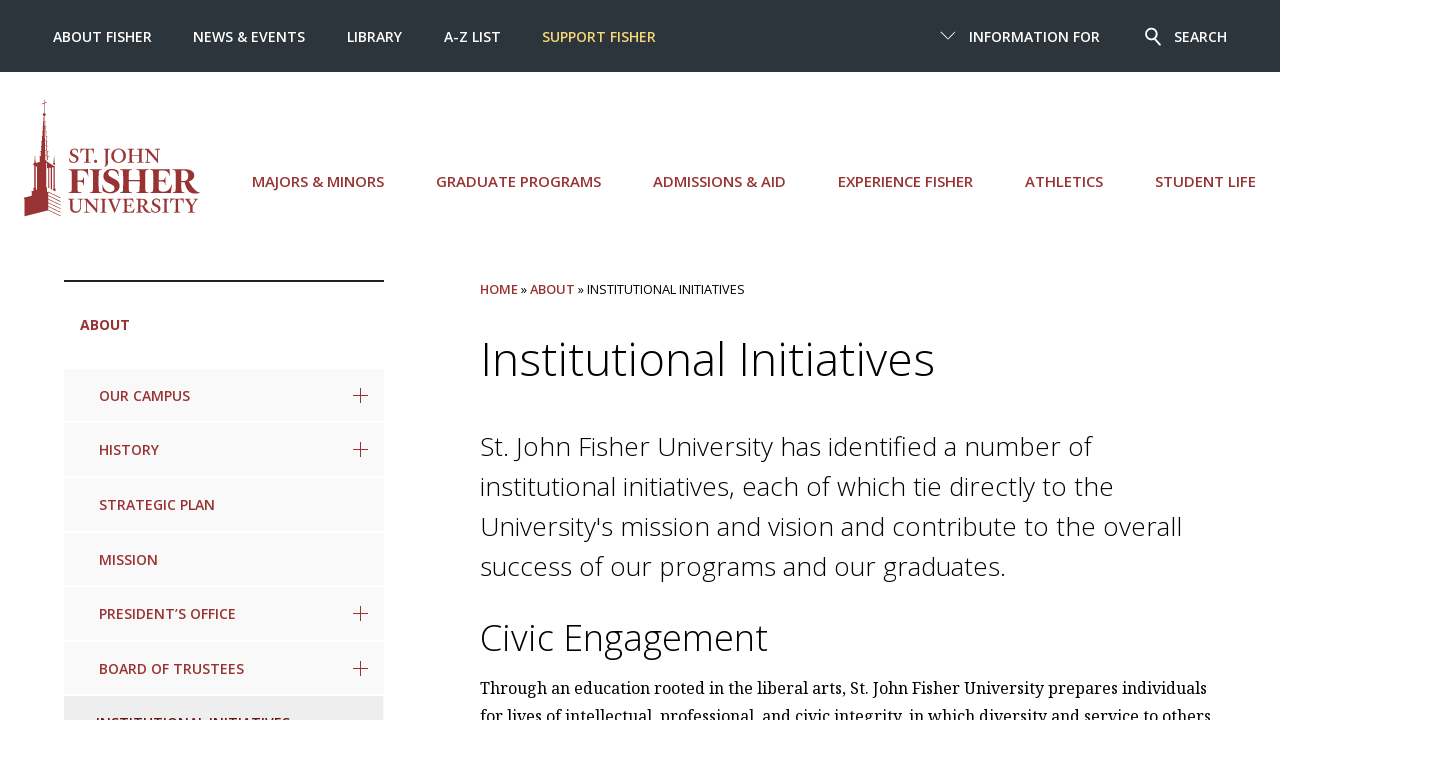

--- FILE ---
content_type: text/html; charset=UTF-8
request_url: https://www.sjf.edu/about/institutional-initiatives/
body_size: 5854
content:
<!DOCTYPE html>
<html lang="en">
	<head>
		<meta charset="utf-8">
    <!-- Universal Level 3 Layout -->
		<meta http-equiv="x-ua-compatible" content="ie=edge">
		<meta name="viewport" content="width=device-width, initial-scale=1, minimum-scale=1">
		<title>About | Institutional Initiatives - St. John Fisher University</title>

		<meta name="DC.description" content="Fisher has identified institutional initiatives which tie directly to the College's mission and contribute to the success of our programs and graduates." /><!-- description meta -->
		<meta name="DC.keywords" content="institutional initiatives" /><!-- keywords meta -->
    <!-- robots -->
		<meta name="author" content="St. John Fisher University">
		<meta name="generator" content=" TERMINALFOUR">
    <meta name="sitename" content="sjf">
		<link rel="icon" href="/media/global/site-assets/images/favicon.ico" type="image/x-icon" />
    
		<link href="/media/global/site-assets/css/style.css" rel="stylesheet"><!-- main style -->
		<link href="/media/global/site-assets/css/t4-updates.css"rel="stylesheet"><!-- t4-update style -->
		<link rel="stylesheet" type="text/css" media="" href="/media/global/site-assets/css/background.css" /><!-- css background -->
    
		<!-- Google Tag Manager -->
<script>(function(w,d,s,l,i){w[l]=w[l]||[];w[l].push({'gtm.start':
new Date().getTime(),event:'gtm.js'});var f=d.getElementsByTagName(s)[0],
j=d.createElement(s),dl=l!='dataLayer'?'&l='+l:'';j.async=true;j.src=
'https://www.googletagmanager.com/gtm.js?id='+i+dl;f.parentNode.insertBefore(j,f);
})(window,document,'script','dataLayer','GTM-5RPN9F');</script>
<!-- End Google Tag Manager -->
 
      <!--Terminalfour Search metadata start -->
      <meta name="sorttitle1" content="Institutional Initiatives">
      <meta name="datesort" content="">
      
      <meta name="test" content="Institutional Initiatives">
<meta name="sectionType" content="webpage">
<meta name="test" content="About">

      <!--Terminalfour Search metadata end -->
	</head>
	
	<body>

		<!-- Google Tag Manager (noscript) -->
		<noscript><iframe title="Google Tag Manager" src="https://www.googletagmanager.com/ns.html?id=GTM-5RPN9F"
		height="0" width="0" style="display:none;visibility:hidden"></iframe></noscript>
		<!-- End Google Tag Manager (noscript) -->
    
		<header class="header">

			<div id="skipnav"><a href="#pagecontent" title="Skip to content">Skip to content</a></div>   	
			<div class="header__nav">
				<div class="header__small">
          
					<a href="/" class="header__small__logo">St. John Fisher University</a>
					<a href="#" class="header__small__menu--toggle">
						<span class="header__small__menu-toggle--open">
							<span class="svgstore svgstore--menu">
								<svg>
									<use xmlns:xlink="http://www.w3.org/1999/xlink" xlink:href="/media/global/site-assets/images/svgstore.svg#menu"></use>
								</svg>
							</span>
						</span>
						<span class="header__small__menu-toggle--close">
							<span class="svgstore svgstore--close">
								<svg>
									<use xmlns:xlink="http://www.w3.org/1999/xlink" xlink:href="/media/global/site-assets/images/svgstore.svg#close"></use>
								</svg>
							</span>
						</span>
					</a>

					<a href="#" class="header__small__search--toggle">
						<span class="header__small__search-toggle--open">
							<span class="svgstore svgstore--search">
								<svg>
									<use xmlns:xlink="http://www.w3.org/1999/xlink" xlink:href="/media/global/site-assets/images/svgstore.svg#search"></use>
								</svg>
							</span>
						</span>
						<span class="header__small__search-toggle--close">
							<span class="svgstore svgstore--close">
								<svg>
									<use xmlns:xlink="http://www.w3.org/1999/xlink" xlink:href="/media/global/site-assets/images/svgstore.svg#close"></use>
								</svg>
							</span>
						</span>
					</a>
				
				</div> <!-- end div header__small -->
        
				<!--<div class="gcse-search"></div>-->
<form class="header__search" action="https://www.sjf.edu/search/" method="get" id="cse-search-box">
    <input name="searchStudioQuery" type="text" placeholder="What are you looking for" title="Search" />
    <input name="ie" value="UTF-8" type="hidden" />
    <button type="submit">
            <span class="svgstore svgstore--search">
                <svg>
                    <use xmlns:xlink="http://www.w3.org/1999/xlink" xlink:href="/media/global/site-assets/images/svgstore.svg#search"></use>
                </svg>  
            </span>
    </button>
    <div class="header__search__top-searches">
        <div class="searches--title">Top Searches</div>
            <ul class="header__search__results">        
                <li><a href="/admissions-aid/first-year-admissions/scholarships/">Scholarships</a></li><li><a href="/about/people-directory/">Directory </a></li><li><a href="/news-and-events/academic-calendars/">Academic Calendar </a></li><li><a href="https://my.sjf.edu/employees/provost/">Provost's Office</a></li><li><a href="/services/registrar/">Registrar's Office</a></li><li><a href="/services/campus-stores/">Campus Stores</a></li><li><a href="/centers/cite/educational-technologies/brightspace/">Brightspace</a></li><li><a href="/services/human-resources/employment-at-fisher/">Employment at Fisher</a></li><li><a href="https://my.sjf.edu/">mySJF Launchpad</a></li><li><a href="https://my.sjf.edu/students/career-readiness/">mySJF Career Services</a></li>
            </ul>
        </div> <!-- end div header__search__top-searches -->
</form>
				<div class="header__menu">
    
					<div class="header__scroll">


					<div class="header__menu--main wrap--wide">
	<ul class="menu">
		<li>
           <a class="header__logo" href="/" aria-label="St. John Fisher University homepage">
			<span class="svgstore svgstore--SJFC-Logo">
				<svg>
      				<use xmlns:xlink="http://www.w3.org/1999/xlink" xlink:href="/media/global/site-assets/images/svgstore.svg#SJF-Logo"></use><!-- #SJF-Logo -->
				</svg>
			</span>
			</a>
     	</li>
      
      <li><a href="/major-minors/">Majors &amp; Minors</a></li>
      
      <li><a href="/graduate-programs/">Graduate Programs</a></li>
      
      
<li><a href="/admissions-aid/">Admissions &amp; Aid</a></li>
      
      <li><a href="/experience-fisher/">Experience Fisher</a></li>
      
      <li><a href="https://sjfathletics.com/">Athletics</a></li>
      
      <li><a href="/student-life/">Student Life</a></li>
      
      

		</ul>
</div> 
<!-- end div header__menu--main wrap--wide -->


						<div class="header__top">
          
							<div class="wrap--wide">
                
								<div class="header__top--right">
									<ul class="menu">
										<li class="menu__item">
											<a href="#">
												<span class="header__top--arrow">
													<span class="svgstore svgstore--down-arrow">
														<svg>
															<use xmlns:xlink="http://www.w3.org/1999/xlink" xlink:href="/media/global/site-assets/images/svgstore.svg#down-arrow"></use>
														</svg>
													</span>
												</span>

												<span class="header__top--close">
													<span class="svgstore svgstore--close">
														<svg>
															<use xmlns:xlink="http://www.w3.org/1999/xlink" xlink:href="/media/global/site-assets/images/svgstore.svg#close"></use>
														</svg>
													</span>
												</span>
												Information For
											</a>
											<ul class="submenu">
												<li><a href="/information-for/current-students/">Current Students</a><span class="divider"></span></li><li><a href="/information-for/parents/">Parents</a><span class="divider"></span></li><li><a href="/information-for/faculty/">Faculty </a><span class="divider"></span></li><li><a href="/information-for/staff/">Staff </a><span class="divider"></span></li><li><a href="/alumni/">Alumni </a><span class="divider"></span></li><li><a href="/information-for/retirees/">Retirees</a><span class="divider"></span></li>
											</ul>
										</li>

										<li class="menu__item">
											<a href="#">
												<span class="header__search--icon">
													<span class="svgstore svgstore--search">
														<svg>
															<use xmlns:xlink="http://www.w3.org/1999/xlink" xlink:href="/media/global/site-assets/images/svgstore.svg#search"></use>
														</svg>  
													</span>
												</span>
												<span class="header__search--close">
													<span class="svgstore svgstore--close">
														<svg>
															<use xmlns:xlink="http://www.w3.org/1999/xlink" xlink:href="/media/global/site-assets/images/svgstore.svg#close"></use>
														</svg>
													</span>
												</span>
												Search
											</a>
										</li>
									</ul>
								</div> <!-- end div header__top--right -->
                
								<div class="header__top--left">
									<ul class="menu">
										<li><a href="/about/">About Fisher </a></li><li><a href="/news-and-events/">News &amp; Events </a></li><li><a href="/library/">Library </a></li><li><a href="/a-z-index/">A-Z List </a></li><li><a href="https://give.sjf.edu/main-giving-form/?a=11495692">Support Fisher</a></li>
									</ul>
								</div> <!-- end div header__top--left -->
                
							</div> <!-- end div wrap--wide -->
              
						</div> <!-- end div header__top -->
            
					</div> <!-- end div header__scroll -->

				</div> <!-- end div header__menu -->
    
			</div> <!-- end div header__nav -->
  
		</header>
       
		<!-- inner banner header -->
    
		<!-- Go to www.addthis.com/dashboard to customize your tools -->

		<div class="section">
			<div class="wrap">
				<aside aria-label="section navigation">
					<div class="sidebar">
						<div class="dropdown dropdown--subnav">    
							<a href="#" class="dropdown__toggle">
								In this section
								<span class="dropdown__icon">
									<span class="svgstore svgstore--down-arrow">
										<svg>
											<use xmlns:xlink="http://www.w3.org/1999/xlink" xlink:href='/media/global/site-assets/images/svgstore.svg#down-arrow'></use>
										</svg> 
									</span>
								</span>
							</a>

							<ul class="subnav dropdown__list spacing">
								<li><span class="currentbranch">
									<a class="subnav__item1" href="/about/">About</a>
									</span></li>
									<li><a href="/about/our-campus/">Our Campus</a>
<ul class="multilevel-linkul-0">
<li><a href="/about/our-campus/library-modernization/">Library Modernization</a></li>
<li><a href="/about/our-campus/art-gallery/">Art Gallery</a></li>
<li><a href="/about/our-campus/arts-center/">Arts Center at Murphy Hall</a></li>

</ul>

</li><li><a href="/about/history/">History</a>
<ul class="multilevel-linkul-0">
<li><a href="/about/history/life-of-saint-john-fisher/">Life of Saint John Fisher</a></li>
<li><a href="/student-life/campus-ministry/basilian-heritage/">Basilian Heritage</a></li>

</ul>

</li><li><a href="/about/strategic-plan/">Strategic Plan</a></li><li><a href="/about/mission-strategic-plan/">Mission</a></li><li><a href="/about/presidents-office/">President&rsquo;s Office</a>
<ul class="multilevel-linkul-0">
<li><a href="/about/presidents-office/presidents-message/">President&rsquo;s Message</a></li>
<li><a href="/about/presidents-office/presidential-initiatives/">Presidential Initiatives</a></li>
<li><a href="/about/presidents-office/presidents-cabinet/">President's Cabinet</a></li>
<li><a href="/about/presidents-office/senior-staff/">Senior Staff</a></li>
<li><a href="/about/presidents-office/connect/">Connect</a></li>
<li><a href="/about/presidents-office/staff/">Staff</a></li>

</ul>

</li><li><a href="/about/trustees/">Board of Trustees</a>
<ul class="multilevel-linkul-0">
<li><a href="/about/trustees/board-members/">Board Members</a></li>
<li><a href="/about/trustees/committees/">Committees</a></li>

</ul>

</li><li><span class="currentsection">Institutional Initiatives</span>
<ul class="multilevel-linkul-0">
<li><a href="/about/institutional-initiatives/civic-engagement/">Civic Engagement</a></li>
<li><a href="/about/institutional-initiatives/accreditation-and-assessment/">Accreditation and Assessment</a></li>

</ul>

</li><li><a href="/schools/">Schools</a></li><li><a href="/about/foundational-fisher-values/">Foundational Fisher Values</a></li><li><a href="/about/economic-impact-report/">Economic &amp; Community Impact Report</a>
<ul class="multilevel-linkul-0">
<li><a href="/about/economic-impact-report/introduction/">Introduction</a></li>
<li><a href="/about/economic-impact-report/fisher-as-an-enterprise/">Fisher as an Enterprise</a></li>
<li><a href="/about/economic-impact-report/human-capital-development/">Human Capital Development</a></li>
<li><a href="/about/economic-impact-report/civic-and-community-engagement/">Civic and Community Engagement</a></li>
<li><a href="/about/economic-impact-report/a-growing-impact/">A Growing Impact</a></li>

</ul>

</li>
							</ul>
						</div> <!-- end div dropdown dropdown--subnav -->

					</div><!-- /sidebar -->

				</aside>
				
				<div class="main" role="main" id="pagecontent">
					<nav aria-label="Breadcrumb" class="breadcrumb"><div class="breadcrumbs"><a href="/">Home</a> » <a href="/about/">About</a> » Institutional Initiatives</div></nav>
					<!--<div id="pagecontent"></div>-->
					<script>
          window.onload = function(){
            var page = String(window.location.href);
            //console.log(page);
            if (page.includes("news-and-events") == true || page.includes("terminalfour/preview") == true){
              var subPage = page.split("/");
              var number = subPage[subPage.length - 2];
              //console.log(number);
              //console.log("Contains numbers: " + (number.match(/\d+/g) != null));
              //console.log("Doesn't contain letters: " + (number.match(/[a-zA-Z]/g) == null));
              //console.log("Length of string is less than 3: " + (number.length < 3));
              if ((number.match(/\d+/g) != null) && (number.match(/[a-zA-Z]/g) == null) && (number.length < 3)){
                //console.log("Met conditions, header added");0            
                var h1s = document.getElementsByTagName('h1');
                h1s[0].innerHTML = h1s[0].innerHTML + " (Page " + number + ")";
              }
              else {
                //console.log("Conditions not met");
              }
            }
            else{
              //console.log(":(");
            }
          }
					</script>
<!-- Search text crawl start --><div id="5333">
  <span id="d.en.5333"></span>
<h1>Institutional Initiatives</h1>

<p class="p--alt">St. John Fisher University has identified a number of institutional initiatives, each of which tie directly to the University's mission and vision and contribute to the overall success of our programs and our graduates.
</p>
<h2>Civic Engagement</h2>
<p>Through an education rooted in the liberal arts, St. John Fisher University prepares individuals for lives of intellectual, professional, and civic integrity, in which diversity and service to others are valued and practiced.</p>
<p>Learn more about <a href="/about/institutional-initiatives/civic-engagement/">civic engagement at Fisher</a>.</p>
<h2>Accreditation and&nbsp;Assessment</h2>
<p>St. John Fisher University is accredited by the Middle States Commission on Higher Education (MSCHE). As a regional accrediting body, MSCHE examines each of its member institutions every five years through periodic reviews and evaluations to promote high quality practices and ensure compliance with its standards.</p>
<p>Learn More about our&nbsp;<a href="/about/institutional-initiatives/accreditation-and-assessment/middle-states-accreditation/">Middle States Accreditation</a> and other <a href="/about/institutional-initiatives/accreditation-and-assessment/">Assessment and Accreditation</a> activities.</p>
</div>









<!--

-->

<!-- Search text crawl end --> 
</div>
  <aside aria-label="sidebar content">
    <div class="sidebar">
      
      <div class="sidebar__panel">
          <div class="sidebar__panel--heading">
           Related Links
          </div>
          <ul class="ul--plain">
<li><a href="/about/fisher-creed/" class="tag">Fisher Creed</a></li>
            
<li><a href="/about/organizational-structure/" class="tag">Organizational Structure</a></li>               
            

            
<li><a href="/about/student-consumer-information/" class="tag">Student Consumer Information</a></li>            
            
<li><a href="/policies/website-privacy-policy/" class="tag">Privacy Policy</a></li>
            
            
            
   
            
  
            
            
            
            
            
          </ul>
        </div>
      
      
    </div>
 </aside>
      

  </div>
</div><!-- end main section -->

<!-- full-width content -->

<div class="wrap">
  <nav aria-label="calls to action">
    <div class="cta__menu">
      <ul>
        <li>
          <a  href='/admissions-aid/apply-to-fisher/'><button class="cta" >Apply to Fisher</button></a></li>
        <li>
          <a href='/visit/'><button class="cta" >Visit the Campus</button></a></li>
        <li>
          <a  href='/admissions-aid/request-information/'>  
            <button class="cta">Request Information</button></a></li>
        <li>
          <a href='https://give.sjf.edu/main-giving-form/?a=10497161'>
          <button class="cta">Support Fisher</button></a></li>
      </ul>
    </div>
  </nav>
</div>




    <footer class="footer">
      
      <style>.svgstore img {height: auto !important;}.footer__logo{padding-bottom:2em !important;}</style>
<div class="wrap">
	<div class="footer__logo">
<a href="/" aria-label="St. John Fisher University Homepage">
			<span class="svgstore svgstore--SJFC-Logo">    
				 <img src="/media/global/site-assets/images/SJFLgo_Stk_Wht.png" alt="SJF Logo" style="width : 481px; height : 317px;     " />
              	 <!--<svg>
					<use xmlns:xlink="http://www.w3.org/1999/xlink" xlink:href="/media/global/site-assets/images/svgstore.svg#SJF-Logo">						</use>
				 </svg>-->
			</span>
		</a>
	</div> <!-- end div footer__logo -->
    
	<div class="footer__wrap">
		<div class="footer__social">
			<ul>
				<li><a href="https://www.facebook.com/StJohnFisherUniversity/" aria-label="Fisher Facebook page">
					<span class="svgstore svgstore--circle-facebook">   
						<svg>
							<use xmlns:xlink="http://www.w3.org/1999/xlink" xlink:href="/media/global/site-assets/images/svgstore.svg#circle-facebook"></use>
						</svg>    
					</span>
				</a></li>
<!--				<li><a href="https://twitter.com/FisherNews" aria-label="Fisher Twitter page">
					<span class="svgstore svgstore--circle-twitter">
						<svg>
							<use xmlns:xlink="http://www.w3.org/1999/xlink" xlink:href="/media/global/site-assets/images/svgstore.svg#circle-twitter"></use>
						</svg>
					</span>
				</a></li>
-->
              <li><a href="https://www.instagram.com/sjfuniversity/" aria-label="Fisher Instagram page">
 					<span class="svgstore svgstore--circle-instagram">   
 						<svg>
 							<use xmlns:xlink="http://www.w3.org/1999/xlink" xlink:href="/media/global/site-assets/images/svgstore.svg#circle-instagram"></use>
 						</svg>
 					</span>
				</a></li>
				<li><a href="https://www.youtube.com/c/StJohnFisherUniversity" aria-label="Fisher YouTube channel">
					<span class="svgstore svgstore--circle-youtube">
						<svg>
							<use xmlns:xlink="http://www.w3.org/1999/xlink" xlink:href="/media/global/site-assets/images/svgstore.svg#circle-youtube"></use>
						</svg>
					</span>
				</a></li>
				<li><a href="https://www.linkedin.com/school/st--john-fisher-university/" aria-label="Fisher LinkedIn page">
					<span class="svgstore svgstore--circle-linkedin">
						<svg>
							<use xmlns:xlink="http://www.w3.org/1999/xlink" xlink:href="/media/global/site-assets/images/svgstore.svg#circle-linkedin"></use>
						</svg>
					</span>
				</a></li>
				<li><a href="https://www.tiktok.com/@stjohnfisheruniversity" aria-label="Fisher TikTok account">
					<span class="svgstore svgstore--circle-tiktok">
						<svg>
							<use xmlns:xlink="http://www.w3.org/1999/xlink" xlink:href="/media/global/site-assets/images/svgstore.svg#circle-tiktok"></use>
						</svg>   
					</span>
				</a></li>
				<li><a href="https://www.flickr.com/photos/sjfc/albums" aria-label="Fisher Flickr account">
					<span class="svgstore svgstore--circle-flickr">
						<svg>
							<use xmlns:xlink="http://www.w3.org/1999/xlink" xlink:href="/media/global/site-assets/images/svgstore.svg#circle-flickr"></use>
						</svg>   
					</span>
				</a></li>
            </ul>
		</div> <!-- end div footer__social -->

		<div class="footer__nav">
			<ul>
				<li><a href="/visit/">Map and Directions</a></li> 
				<li><a href="/a-z-index/">A-Z List</a></li>
				<li><a href="/about/people-directory/">People Directory</a></li>
				<li><a href="/services/human-resources/employment-at-fisher/">Employment</a></li>
				<li><a href="https://my.sjf.edu">mySJF</a></li>
			</ul>
		</div> <!-- end div footer__nav -->

        <div class="footer__cr">Copyright <a class="t4Edit-page" href="https://t4.sjf.edu/terminalfour/page/directEdit#edit/4/en/337">©</a> St. John Fisher University | 3690 East Avenue, Rochester, NY 14618  |  (585) 385-8000
       <p><small><a href="https://www.sjf.edu/policies/website-privacy-policy/">Privacy</a> | <a href="https://www.sjf.edu/policies/web-accessibility-statement/">Accessibility</a> | <a href="https://www.sjf.edu/student-life/title-ix-and-sexual-misconduct/">Title IX</a></small></p>

  <!--      
		
-->      
      
      </div> <!-- end div footer__cr -->
    </div> <!-- end div footer__wrap -->
  </div> <!-- end div wrap --> <!--  | <a class="t4Edit-page" href="https://t4.sjf.edu/terminalfour/page/directEdit#edit/4/en/745">Edit page</a> -->

    </footer>

    <!--<script src="https://cdn.polyfill.io/v2/polyfill.min.js"></script>-->
   <script src="/media/global/site-assets/javascript/script.js"></script> 
<!--  <script src="/media/global/site-assets/javascript/script-1.js"></script> -->

<script>

jQuery( document ).ready(function() {
 	jQuery('span[class*=currentsection]').parents('.subnav__item').last().addClass('subnav__item--active');
 
// menu to display open on landing 
  if(!(jQuery('.sidebar .currentsection').siblings().length)) {
    jQuery('.sidebar .currentsection').css('width', '100%');
    jQuery('.currentsection').prepend(" • ");
  }
  else {
    jQuery('.sidebar .currentsection').siblings().first().css('background-color', '#eee');
  }
});

  
// stop news items repeating
  if(jQuery('.grid__item--2').size() > 2){jQuery('.grid__item--2:first').remove();}
  jQuery('.general-cat div:lt(5)').hide();
  jQuery('#extralist div:first').hide();
    
  
  //jQuery('.feed__title--list:lt(3)').hide();
 
  
  //news stories duplication
  var mainStory = jQuery('.main--left .feed__title--extra a:eq(0)').text();
  var story = jQuery('.main--left .feed__title a:eq(0)').text();
	var story1 = jQuery('.main--left .feed__title a:eq(1)').text();

    jQuery(".newsListings .feed__title a").each(function( index ) {
      if(jQuery( this ).text() == mainStory ){
      	jQuery( this ).parent().parent().hide();
      }
      if(jQuery( this ).text() == story ){
      	jQuery( this ).parent().parent().hide();
      }
      if(jQuery( this ).text() == story1 ){
      	jQuery( this ).parent().parent().hide();
      }
    });
</script>
<!--<script type="text/javascript" src="//s7.addthis.com/js/300/addthis_widget.js#pubid=sjfc"></script>-->

	</body>
</html>
